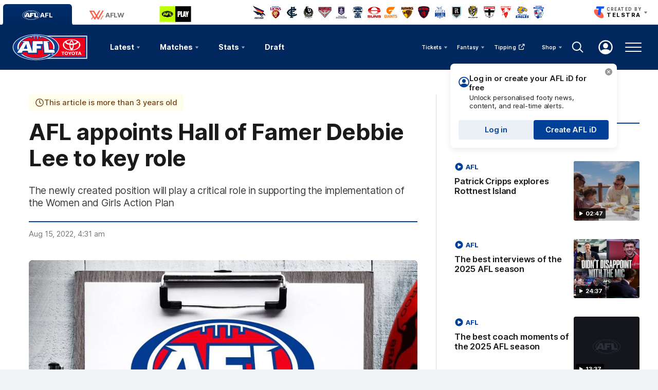

--- FILE ---
content_type: text/html; charset=utf-8
request_url: https://www.google.com/recaptcha/api2/aframe
body_size: 183
content:
<!DOCTYPE HTML><html><head><meta http-equiv="content-type" content="text/html; charset=UTF-8"></head><body><script nonce="nkjH3AK0D98tNsXHnfBgsQ">/** Anti-fraud and anti-abuse applications only. See google.com/recaptcha */ try{var clients={'sodar':'https://pagead2.googlesyndication.com/pagead/sodar?'};window.addEventListener("message",function(a){try{if(a.source===window.parent){var b=JSON.parse(a.data);var c=clients[b['id']];if(c){var d=document.createElement('img');d.src=c+b['params']+'&rc='+(localStorage.getItem("rc::a")?sessionStorage.getItem("rc::b"):"");window.document.body.appendChild(d);sessionStorage.setItem("rc::e",parseInt(sessionStorage.getItem("rc::e")||0)+1);localStorage.setItem("rc::h",'1768998710570');}}}catch(b){}});window.parent.postMessage("_grecaptcha_ready", "*");}catch(b){}</script></body></html>

--- FILE ---
content_type: text/javascript
request_url: https://www.afl.com.au/resources/v5.42.13/widgets/aflm_article-list.js
body_size: 11
content:
"use strict";!function(i){i.widgetInitialiser.addMultipleWidgetsByName("article-list",class{constructor(i){if(this.container=i,this.cardLinks=this.container.querySelectorAll(".js-media-thumbnail__link"),this.visibleCards=[],this.cardLinks.length>0)for(const i of this.cardLinks)i.offsetHeight>0&&i.offsetWidth&&this.visibleCards.push(i),i.addEventListener("click",(()=>{PULSE.app.tracking.trackCardClicks(this.container,i,this.visibleCards.length)}))}})}(PULSE.app);

--- FILE ---
content_type: application/x-javascript;charset=utf-8
request_url: https://infos.telstra.com.au/id?d_visid_ver=2.1.0&d_fieldgroup=A&mcorgid=98DC73AE52E13F1E0A490D4C%40AdobeOrg&mid=22039629464049015931774890096768891647&ts=1768998701520
body_size: -38
content:
{"mid":"22039629464049015931774890096768891647"}